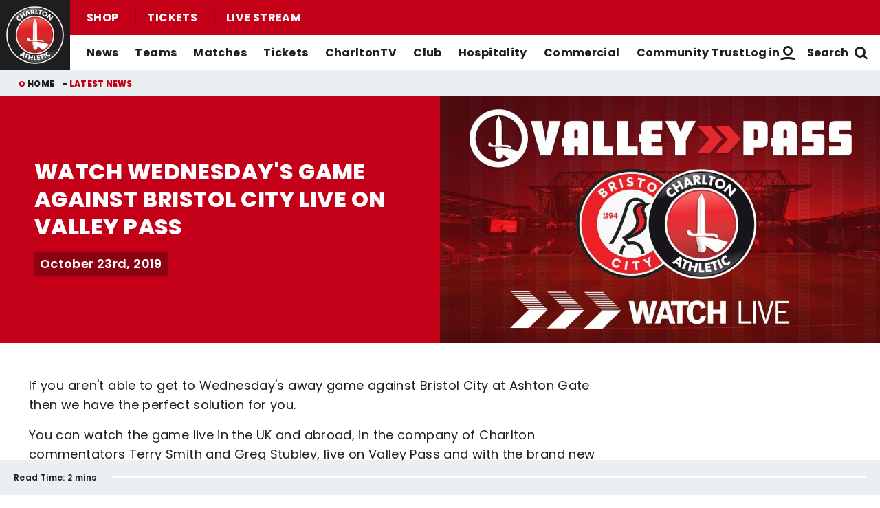

--- FILE ---
content_type: text/html; charset=UTF-8
request_url: https://www.charltonafc.com/news/view/5dad76dcee6a9/watch-wednesdays-game-against-bristol-city-live-on-valley-pass
body_size: 16112
content:
<!DOCTYPE html>
<html lang="en" dir="ltr" prefix="og: https://ogp.me/ns#">
  <head>
    <meta charset="utf-8" />
<script async="async" src="https://pagead2.googlesyndication.com/tag/js/gpt.js"></script>
<script type="text/javascript">window.ClubcastRegistry = window.ClubcastRegistry || [];</script>
<meta name="apple-itunes-app" content="app-id=1627285431" />
<script type="text/javascript">(function(w,d,s,l,i){w[l]=w[l]||[];var f=d.getElementsByTagName(s)[0],e=d.createElement(s);e.async=true;
e.src='https://api.clubcast.co.uk/analytics/cda.js?id='+i;f.parentNode.insertBefore(e,f);w.cde=w.cde||[];})
(window,document,'script','cda','caf');</script>
<meta name="description" content="The game will be available to fans in the UK and abroad and will also be available on the new Valley Pass app" />
<link rel="canonical" href="https://www.charltonafc.com/news/view/5dad76dcee6a9/watch-wednesdays-game-against-bristol-city-live-on-valley-pass" />
<link rel="image_src" href="https://cdn.charltonafc.com/sites/default/files/styles/og_image_style_2_1/public/archive/5f1cc3dc44ad84eb46a1820fa58f796b12755037389f3d21647ae07513c3678c6334b3e782e07853.jpg?h=1c7b55f3&amp;itok=xBUUPTCs" />
<meta property="og:url" content="https://www.charltonafc.com/news/view/5dad76dcee6a9/watch-wednesdays-game-against-bristol-city-live-on-valley-pass" />
<meta property="og:title" content="Watch Wednesday&#039;s game against Bristol City live on Valley Pass | Charlton Athletic Football Club" />
<meta property="og:description" content="The game will be available to fans in the UK and abroad and will also be available on the new Valley Pass app" />
<meta property="og:image" content="https://cdn.charltonafc.com/sites/default/files/styles/og_image_style_2_1/public/archive/5f1cc3dc44ad84eb46a1820fa58f796b12755037389f3d21647ae07513c3678c6334b3e782e07853.jpg?h=1c7b55f3&amp;itok=xBUUPTCs" />
<meta name="twitter:card" content="summary_large_image" />
<meta name="twitter:title" content="Watch Wednesday&#039;s game against Bristol City live on Valley Pass | Charlton Athletic Football Club" />
<meta name="twitter:description" content="The game will be available to fans in the UK and abroad and will also be available on the new Valley Pass app" />
<meta name="twitter:image" content="https://cdn.charltonafc.com/sites/default/files/styles/og_image_style_2_1/public/archive/5f1cc3dc44ad84eb46a1820fa58f796b12755037389f3d21647ae07513c3678c6334b3e782e07853.jpg?h=1c7b55f3&amp;itok=xBUUPTCs" />
<meta name="google-site-verification" content="E3etmoNRElnL3CdS1MbpbwhgxzBOVWiTKTwkVZ0xPNQ" />
<meta name="msapplication-TileColor" content="#9c0214" />
<meta name="theme-color" content="#eaf0f2" />
<meta name="Generator" content="Drupal 10 (https://www.drupal.org)" />
<meta name="MobileOptimized" content="width" />
<meta name="HandheldFriendly" content="true" />
<meta name="viewport" content="width=device-width, initial-scale=1.0" />
<style type="text/css">#m-ad-slot-210655 { width: 300px; height: 250px; }</style>
<style type="text/css">#m-ad-slot-210654 { width: 300px; height: 250px; }</style>
<style type="text/css">#m-ad-slot-210653 { width: 300px; height: 250px; }</style>
<style type="text/css">#m-ad-slot-210652 { width: 300px; height: 250px; }</style>
<link rel="manifest" href="/site.webmanifest" />
<link rel="apple-touch-icon" sizes="180x180" href="https://cdn.charltonafc.com/sites/default/files/favicons/apple-touch-icon.png?t9cxq9" />
<link rel="icon" type="image/png" sizes="32x32" href="https://cdn.charltonafc.com/sites/default/files/favicons/favicon-32x32.png?t9cxq9" />
<link rel="icon" type="image/png" sizes="16x16" href="https://cdn.charltonafc.com/sites/default/files/favicons/favicon-16x16.png?t9cxq9" />
<link rel="manifest" href="https://cdn.charltonafc.com/sites/default/files/favicons/site.webmanifest?t9cxq9" />
<link rel="mask-icon" href="https://cdn.charltonafc.com/sites/default/files/favicons/safari-pinned-tab.svg?t9cxq9" color="#c30017" />
<script>(function(w,d,s,l,i){w[l]=w[l]||[];w[l].push({'gtm.start':new Date().getTime(),event:'gtm.js'});var f=d.getElementsByTagName(s)[0];var j=d.createElement(s);var dl=l!='dataLayer'?'&l='+l:'';j.src='https://www.googletagmanager.com/gtm.js?id='+i+dl+'';j.async=true;f.parentNode.insertBefore(j,f);})(window,document,'script','dataLayer','GTM-TLDWNKN');</script>

    <title>Watch Wednesday&#039;s game against Bristol City live on Valley Pass | Charlton Athletic Football Club</title>
    <link rel="stylesheet" media="all" href="/sites/default/files/css/css__HHsYQM16zpkrjCXUNoR07-ujjHn3gnFhyG2fLfE_4k.css?delta=0&amp;language=en&amp;theme=charlton&amp;include=[base64]" />
<link rel="stylesheet" media="all" href="/sites/default/files/css/css_tOGhTMq4rrDu0cHlSoBqijglCxSh4eTDrzLg90oy-Ag.css?delta=1&amp;language=en&amp;theme=charlton&amp;include=[base64]" />
<link rel="stylesheet" media="all" href="/themes/custom/charlton/css/style.e0286e3ff1e56a8a204d.css?t9dc42" />
<link rel="stylesheet" media="all" href="/themes/custom/charlton/css/global.1e8f1ed061b838ff4007.css?t9dc42" />
<link rel="stylesheet" media="all" href="/themes/custom/charlton/css/mega_navigation.5fe61877e9f930699f19.css?t9dc42" />
<link rel="stylesheet" media="all" href="/themes/custom/charlton/css/hero.89aea52fa9ebb4d819f4.css?t9dc42" />
<link rel="stylesheet" media="all" href="/themes/custom/clubcast/css/node_article.d94a28abf337620acfb2.css?t9dc42" />
<link rel="stylesheet" media="all" href="/themes/custom/charlton/css/node_article.ca96d828656e81ff60eb.css?t9dc42" />
<link rel="stylesheet" media="all" href="/themes/custom/clubcast/css/node_article_full.31d6cfe0d16ae931b73c.css?t9dc42" />
<link rel="stylesheet" media="all" href="/themes/custom/clubcast/css/node_navigation.df2b4449847405c9c309.css?t9dc42" />
<link rel="stylesheet" media="all" href="/themes/custom/charlton/css/node_navigation.140ed0ec6e3ca0bceead.css?t9dc42" />
<link rel="stylesheet" media="all" href="/themes/custom/charlton/css/textarea.4e108b7efc5c7fcb3382.css?t9dc42" />
<link rel="stylesheet" media="all" href="/themes/custom/charlton/css/cookie_consent.6a2d5eab4758ac97368a.css?t9dc42" />
<link rel="stylesheet" media="all" href="/themes/custom/charlton/css/inline_nav.1ee2c849e7ac0f8baa80.css?t9dc42" />
<link rel="stylesheet" media="all" href="/sites/default/files/css/css_Nm8aJJXxiQgg1w6vr08FzIBWP43u4NjY-i6L72qt91c.css?delta=14&amp;language=en&amp;theme=charlton&amp;include=[base64]" />

    
  </head>
  <body class="path-node page-node-type-article">
        <a href="#main-content" class="visually-hidden focusable skip-link">
      Skip to main content
    </a>
    <noscript><iframe src="https://www.googletagmanager.com/ns.html?id=GTM-TLDWNKN" height="0" width="0" style="display:none;visibility:hidden"></iframe></noscript>
      <div class="dialog-off-canvas-main-canvas" data-off-canvas-main-canvas>
    <div class="layout-container">
            <header role="banner" class="m-header m-header--article">
      <div class="m-header__inner">
                  <div class="m-header__logo">
            <a href="https://www.charltonafc.com/" class="m-header__logo-link">
              <span class="show-for-sr">Back to homepage</span>
                <img src="/themes/custom/charlton/files/charlton@3x.png" srcset="/themes/custom/charlton/files/charlton@3x.png 300w, /themes/custom/charlton/files/charlton@2x.png 200w, /themes/custom/charlton/files/charlton@1x.png 100w" sizes="100%" width="100" height="100" alt="Charlton Athletic Football Club" />
            </a>
          </div>
                          <div class="m-header__top-hat">
              <nav class="m-auxiliary-nav">
    <ul class="m-auxiliary-nav__menu">
      <li><a href="https://clubshop.cafc.co.uk/">Shop</a></li>
      <li><a href="https://booking.cafc.co.uk/">Tickets</a></li>
      <li><a href="/video/live">Live Stream</a></li>
    </ul>
  </nav>
                                                </div>
                          <div class="m-header__main">
                          <button class="m-hamburger js--toggle-menu" type="button" aria-label="Toggle site navigation">
                  <span class="m-hamburger__box" aria-hidden="true">
                    <span class="m-hamburger__inner"></span>
                  </span>
                <strong class="m-hamburger__label m-hamburger__label--open">Menu</strong>
                <strong class="m-hamburger__label m-hamburger__label--close">Close</strong>
              </button>
                                      <div class="m-header__nav">
                                  <nav role="navigation" aria-labelledby="block-charlton-mega-navigation-menu" id="block-charlton-mega-navigation" class="block block-menu navigation menu--mega-navigation m-main-nav">
            
  <h2 class="visually-hidden" id="block-charlton-mega-navigation-menu">Mega Navigation</h2>
  

        

                        <ul class="m-main-nav__menu">
                                                        <li class="menu-item menu-item--expanded">
                <a href="" title="News">
                  News
                  <span class="menu-item-icon"></span>
                </a>
                                                          <ul class="submenu">
                                                        <li class="menu-item menu-item--expanded">
                <a href="/news" title="Latest News">
                  Latest News
                  <span class="menu-item-icon"></span>
                </a>
                                                          <ul class="submenu">
                                                        <li class="menu-item">
                <a href="/news?category=2&amp;field_tags_target_id=All" title="Men&#039;s First-Team News">
                  Men's First-Team News
                  <span class="menu-item-icon"></span>
                </a>
                              </li>
                                                            <li class="menu-item">
                <a href="/news?category=5&amp;field_tags_target_id=All" title="Women&#039;s First-Team News">
                  Women's First-Team News
                  <span class="menu-item-icon"></span>
                </a>
                              </li>
                                                            <li class="menu-item">
                <a href="/news?category=All&amp;field_tags_target_id=65" title="Academy News">
                  Academy News
                  <span class="menu-item-icon"></span>
                </a>
                              </li>
                                                            <li class="menu-item">
                <a href="/news?category=928&amp;field_tags_target_id=All" title="Women&#039;s Academy News">
                  Women's Academy News
                  <span class="menu-item-icon"></span>
                </a>
                              </li>
                                
        </ul>
    
                              </li>
                                                            <li class="menu-item menu-item--expanded">
                <a href="/news?category=8&amp;field_tags_target_id=All" title="Featured News">
                  Featured News
                  <span class="menu-item-icon"></span>
                </a>
                                                          <ul class="submenu">
                                                        <li class="menu-item">
                <a href="/news?category=All&amp;field_tags_target_id=28" title="Match Previews">
                  Match Previews
                  <span class="menu-item-icon"></span>
                </a>
                              </li>
                                                            <li class="menu-item">
                <a href="/news?category=All&amp;field_tags_target_id=930" title="Match Reports">
                  Match Reports
                  <span class="menu-item-icon"></span>
                </a>
                              </li>
                                                            <li class="menu-item">
                <a href="/news?category=All&amp;field_tags_target_id=927" title="Galleries">
                  Galleries
                  <span class="menu-item-icon"></span>
                </a>
                              </li>
                                                            <li class="menu-item">
                <a href="/news?category=8&amp;field_tags_target_id=All" title="Club">
                  Club
                  <span class="menu-item-icon"></span>
                </a>
                              </li>
                                
        </ul>
    
                              </li>
                                
        </ul>
    
                              </li>
                                                            <li class="menu-item menu-item--expanded">
                <a href="https://www.charltonafc.com/teams" title="Teams">
                  Teams
                  <span class="menu-item-icon"></span>
                </a>
                                                          <ul class="submenu">
                                                        <li class="menu-item menu-item--expanded">
                <a href="/squad/8" title="Men&#039;s Teams">
                  Men's Teams
                  <span class="menu-item-icon"></span>
                </a>
                                                          <ul class="submenu">
                                                        <li class="menu-item">
                <a href="/squad/8" title="First-Team">
                  First-Team
                  <span class="menu-item-icon"></span>
                </a>
                              </li>
                                                            <li class="menu-item">
                <a href="/squad/1043" title="U21s">
                  U21s
                  <span class="menu-item-icon"></span>
                </a>
                              </li>
                                                            <li class="menu-item">
                <a href="/squad/818" title="U18s">
                  U18s
                  <span class="menu-item-icon"></span>
                </a>
                              </li>
                                
        </ul>
    
                              </li>
                                                            <li class="menu-item menu-item--expanded">
                <a href="/squad/763" title="Women&#039;s Teams">
                  Women's Teams
                  <span class="menu-item-icon"></span>
                </a>
                                                          <ul class="submenu">
                                                        <li class="menu-item">
                <a href="/squad/763" title="First-Team">
                  First-Team
                  <span class="menu-item-icon"></span>
                </a>
                              </li>
                                                            <li class="menu-item">
                <a href="/squad/1161" title="U21s">
                  U21s
                  <span class="menu-item-icon"></span>
                </a>
                              </li>
                                                            <li class="menu-item">
                <a href="https://www.charltonafc.com/teams/womens-academy" title="Academy">
                  Academy
                  <span class="menu-item-icon"></span>
                </a>
                              </li>
                                
        </ul>
    
                              </li>
                                                            <li class="menu-item menu-item--expanded">
                <a href="/staff/Men%27s%20First%20Team%20Coaching%20Staff" title="Coaching Staff">
                  Coaching Staff
                  <span class="menu-item-icon"></span>
                </a>
                                                          <ul class="submenu">
                                                        <li class="menu-item">
                <a href="/staff/Men%27s%20First%20Team%20Coaching%20Staff" title="Men&#039;s First-Team">
                  Men's First-Team
                  <span class="menu-item-icon"></span>
                </a>
                              </li>
                                                            <li class="menu-item">
                <a href="/staff/Women%E2%80%99s%20First%20Team%20Coaching%20Staff" title="Women&#039;s First-Team">
                  Women's First-Team
                  <span class="menu-item-icon"></span>
                </a>
                              </li>
                                                            <li class="menu-item">
                <a href="/staff/Academy%20Coaching%20Staff" title="Men&#039;s Academy">
                  Men's Academy
                  <span class="menu-item-icon"></span>
                </a>
                              </li>
                                
        </ul>
    
                              </li>
                                
        </ul>
    
                              </li>
                                                            <li class="menu-item menu-item--expanded">
                <a href="/fixture/list/8" title="Matches">
                  Matches
                  <span class="menu-item-icon"></span>
                </a>
                                                          <ul class="submenu">
                                                        <li class="menu-item menu-item--expanded">
                <a href="/fixture/list/8" title="Fixtures &amp; Results">
                  Fixtures & Results
                  <span class="menu-item-icon"></span>
                </a>
                                                          <ul class="submenu">
                                                        <li class="menu-item">
                <a href="/fixture/list/8" title="Men&#039;s First-Team">
                  Men's First-Team
                  <span class="menu-item-icon"></span>
                </a>
                              </li>
                                                            <li class="menu-item">
                <a href="/fixture/list/763" title="Women&#039;s First-Team">
                  Women's First-Team
                  <span class="menu-item-icon"></span>
                </a>
                              </li>
                                                            <li class="menu-item">
                <a href="https://www.charltonafc.com/fixture/list/1043" title="Men&#039;s U21s">
                  Men's U21s
                  <span class="menu-item-icon"></span>
                </a>
                              </li>
                                                            <li class="menu-item">
                <a href="/fixture/list/818" title="Men&#039;s U18s">
                  Men's U18s
                  <span class="menu-item-icon"></span>
                </a>
                              </li>
                                
        </ul>
    
                              </li>
                                                            <li class="menu-item menu-item--expanded">
                <a href="/table/8" title="League Tables">
                  League Tables
                  <span class="menu-item-icon"></span>
                </a>
                                                          <ul class="submenu">
                                                        <li class="menu-item">
                <a href="/table/8" title="Men&#039;s First-Team">
                  Men's First-Team
                  <span class="menu-item-icon"></span>
                </a>
                              </li>
                                                            <li class="menu-item">
                <a href="/table/763" title="Women&#039;s First-Team">
                  Women's First-Team
                  <span class="menu-item-icon"></span>
                </a>
                              </li>
                                                            <li class="menu-item">
                <a href="https://www.charltonafc.com/table/1043" title="Men&#039;s U21s">
                  Men's U21s
                  <span class="menu-item-icon"></span>
                </a>
                              </li>
                                                            <li class="menu-item">
                <a href="/table/818" title="Men&#039;s U18s">
                  Men's U18s
                  <span class="menu-item-icon"></span>
                </a>
                              </li>
                                
        </ul>
    
                              </li>
                                
        </ul>
    
                              </li>
                                                            <li class="menu-item menu-item--expanded">
                <a href="https://booking.cafc.co.uk/?utm_source=WebLink&amp;utm_medium=SecondaryHeaderTickets&amp;utm_campaign=CAFC%20Website%20Links%20From%20Cafc%20to%20Booking&amp;utm_id=CafcWebsiteLinks&amp;utm_content=CAFC%20Website%20Links" title="Tickets">
                  Tickets
                  <span class="menu-item-icon"></span>
                </a>
                                                          <ul class="submenu">
                                                        <li class="menu-item menu-item--expanded">
                <a href="https://booking.cafc.co.uk/?utm_source=WebLink&amp;utm_medium=BuyMatchTickets%28DropDown%29&amp;utm_campaign=CAFC%20Website%20Links%20From%20Cafc%20to%20Booking&amp;utm_id=CafcWebsiteLinks&amp;utm_content=CAFC%20Website%20Links" title="Buy Match Tickets">
                  Buy Match Tickets
                  <span class="menu-item-icon"></span>
                </a>
                                                          <ul class="submenu">
                                                        <li class="menu-item">
                <a href="/news?category=All&amp;field_tags_target_id=31" title="Ticket News">
                  Ticket News
                  <span class="menu-item-icon"></span>
                </a>
                              </li>
                                                            <li class="menu-item">
                <a href="/tickets/on-sale-now" title="On Sale Now">
                  On Sale Now
                  <span class="menu-item-icon"></span>
                </a>
                              </li>
                                                            <li class="menu-item">
                <a href="https://www.charltonafc.com/matchday-experiences" title="Matchday Experiences">
                  Matchday Experiences
                  <span class="menu-item-icon"></span>
                </a>
                              </li>
                                                            <li class="menu-item">
                <a href="/tickets/buy-match-tickets/buy-matchday-programme" title="Buy Matchday Programme">
                  Buy Matchday Programme
                  <span class="menu-item-icon"></span>
                </a>
                              </li>
                                                            <li class="menu-item">
                <a href="/disabled-supporters" title="Disabled Supporters">
                  Disabled Supporters
                  <span class="menu-item-icon"></span>
                </a>
                              </li>
                                                            <li class="menu-item">
                <a href="/tickets/group-bookings" title="Group Bookings">
                  Group Bookings
                  <span class="menu-item-icon"></span>
                </a>
                              </li>
                                                            <li class="menu-item">
                <a href="/loyalty-points-explained" title="Loyalty Points Explained">
                  Loyalty Points Explained
                  <span class="menu-item-icon"></span>
                </a>
                              </li>
                                                            <li class="menu-item">
                <a href="https://www.charltonafc.com/charltontv/purchase-your-pass" title="Purchase Your CharltonTV Pass">
                  Purchase Your CharltonTV Pass
                  <span class="menu-item-icon"></span>
                </a>
                              </li>
                                                            <li class="menu-item">
                <a href="/ticket-office-opening-hours" title="Ticket Office Opening Hours">
                  Ticket Office Opening Hours
                  <span class="menu-item-icon"></span>
                </a>
                              </li>
                                                            <li class="menu-item">
                <a href="/valley-express" title="Coach Travel - Valley Express">
                  Coach Travel - Valley Express
                  <span class="menu-item-icon"></span>
                </a>
                              </li>
                                                            <li class="menu-item">
                <a href="/academy-tickets" title="Academy Tickets">
                  Academy Tickets
                  <span class="menu-item-icon"></span>
                </a>
                              </li>
                                                            <li class="menu-item">
                <a href="https://cdn.charltonafc.com/sites/default/files/2025-01/Charlton%20Athletic%20Code%20of%20Conduct%20for%20supporters.pdf" title="Code of Conduct">
                  Code of Conduct
                  <span class="menu-item-icon"></span>
                </a>
                              </li>
                                
        </ul>
    
                              </li>
                                                            <li class="menu-item menu-item--expanded">
                <a href="https://booking.cafc.co.uk/subscriptions" title="Buy Season Tickets">
                  Buy Season Tickets
                  <span class="menu-item-icon"></span>
                </a>
                                                          <ul class="submenu">
                                                        <li class="menu-item">
                <a href="https://cdn.charltonafc.com/sites/default/files/2025-04/A5%20-%202025-26%20Season%20Ticket%20E-Brochure%20-%20V4.pdf" title="Men&#039;s Season Ticket Brochure">
                  Men's Season Ticket Brochure
                  <span class="menu-item-icon"></span>
                </a>
                              </li>
                                                            <li class="menu-item">
                <a href="/season-ticket-terms-conditions" title="Season Ticket Terms &amp; Conditions">
                  Season Ticket Terms & Conditions
                  <span class="menu-item-icon"></span>
                </a>
                              </li>
                                
        </ul>
    
                              </li>
                                                            <li class="menu-item menu-item--expanded">
                <a href="https://booking.cafc.co.uk/en-GB/categories/Away%20Games" title="Buy Away Tickets">
                  Buy Away Tickets
                  <span class="menu-item-icon"></span>
                </a>
                                                          <ul class="submenu">
                                                        <li class="menu-item">
                <a href="/sale-now" title="On Sale Now">
                  On Sale Now
                  <span class="menu-item-icon"></span>
                </a>
                              </li>
                                                            <li class="menu-item">
                <a href="/valley-away" title="Valley Away">
                  Valley Away
                  <span class="menu-item-icon"></span>
                </a>
                              </li>
                                
        </ul>
    
                              </li>
                                
        </ul>
    
                              </li>
                                                            <li class="menu-item menu-item--expanded">
                <a href="/charltontv" title="CharltonTV">
                  CharltonTV
                  <span class="menu-item-icon"></span>
                </a>
                                                          <ul class="submenu">
                                                        <li class="menu-item menu-item--expanded">
                <a href="/video/live" title="Live">
                  Live
                  <span class="menu-item-icon"></span>
                </a>
                                                          <ul class="submenu">
                                                        <li class="menu-item">
                <a href="https://www.charltonafc.com/get-in-touch" title="Email For Support">
                  Email For Support
                  <span class="menu-item-icon"></span>
                </a>
                              </li>
                                                            <li class="menu-item">
                <a href="/video/live" title="Watch Live">
                  Watch Live
                  <span class="menu-item-icon"></span>
                </a>
                              </li>
                                                            <li class="menu-item">
                <a href="/charltontv/what-you-can-watch" title="What You Can Watch">
                  What You Can Watch
                  <span class="menu-item-icon"></span>
                </a>
                              </li>
                                                            <li class="menu-item">
                <a href="/video/live" title="Listen Live">
                  Listen Live
                  <span class="menu-item-icon"></span>
                </a>
                              </li>
                                                            <li class="menu-item">
                <a href="/video-packages" title="Purchase Your Pass">
                  Purchase Your Pass
                  <span class="menu-item-icon"></span>
                </a>
                              </li>
                                
        </ul>
    
                              </li>
                                                            <li class="menu-item menu-item--expanded">
                <a href="/video/section?feed=ffb9f603-c358-4ce8-b0d3-5f67c0fec53a&amp;section=d1629432-df7c-497a-a58c-a573b1225ca1" title="On Demand">
                  On Demand
                  <span class="menu-item-icon"></span>
                </a>
                                                          <ul class="submenu">
                                                        <li class="menu-item">
                <a href="/video/section?feed=cc79074f-9393-4553-8443-3e74d7820786&amp;section=4a016bb5-2ac5-4d7f-8503-668a2422fd8d" title="Highlights">
                  Highlights
                  <span class="menu-item-icon"></span>
                </a>
                              </li>
                                                            <li class="menu-item">
                <a href="/video/section?feed=82ddd5d2-4c9d-40ec-acf2-14c558280f23&amp;section=75c779b1-c569-4322-87fd-931586c694bf" title="Full Match Replays">
                  Full Match Replays
                  <span class="menu-item-icon"></span>
                </a>
                              </li>
                                                            <li class="menu-item">
                <a href="/video/section?feed=0ef1ede2-ce71-4103-b148-263b8fcd88a1&amp;section=0d824f7a-8e4c-42a3-8907-9281f9130e5e" title="Interviews">
                  Interviews
                  <span class="menu-item-icon"></span>
                </a>
                              </li>
                                                            <li class="menu-item">
                <a href="/video/section?feed=7ab8d440-a46a-436b-ac2e-4b6aa9abaa78&amp;section=6bc2f5d7-f63a-4734-bbb5-b4a24a15365f" title="Behind The Scenes">
                  Behind The Scenes
                  <span class="menu-item-icon"></span>
                </a>
                              </li>
                                                            <li class="menu-item">
                <a href="/video/search" title="Archive">
                  Archive
                  <span class="menu-item-icon"></span>
                </a>
                              </li>
                                                            <li class="menu-item">
                <a href="/video/section?feed=2f477b1f-7290-4a18-b789-2b9b8d884883&amp;section=ea91636a-07f3-492c-8369-c85eda6ecfbf" title="Features">
                  Features
                  <span class="menu-item-icon"></span>
                </a>
                              </li>
                                
        </ul>
    
                              </li>
                                                            <li class="menu-item menu-item--expanded">
                <a href="/video-packages" title="Subscribe/Sign Up">
                  Subscribe/Sign Up
                  <span class="menu-item-icon"></span>
                </a>
                                                          <ul class="submenu">
                                                        <li class="menu-item">
                <a href="https://charlton.clubcast.co.uk/user/login" title="Login">
                  Login
                  <span class="menu-item-icon"></span>
                </a>
                              </li>
                                                            <li class="menu-item">
                <a href="https://charltonafc.com/user/register" title="Create A New Account">
                  Create A New Account
                  <span class="menu-item-icon"></span>
                </a>
                              </li>
                                                            <li class="menu-item">
                <a href="/charltontv/faqs" title="FAQs">
                  FAQs
                  <span class="menu-item-icon"></span>
                </a>
                              </li>
                                                            <li class="menu-item">
                <a href="https://www.charltonafc.com/get-in-touch" title="Get Help ">
                  Get Help 
                  <span class="menu-item-icon"></span>
                </a>
                              </li>
                                                            <li class="menu-item">
                <a href="https://charltonafcpayments.streamamg.com/account?lang=en" title="Manage Subscriptions">
                  Manage Subscriptions
                  <span class="menu-item-icon"></span>
                </a>
                              </li>
                                
        </ul>
    
                              </li>
                                
        </ul>
    
                              </li>
                                                            <li class="menu-item menu-item--expanded">
                <a href="/club" title="Club">
                  Club
                  <span class="menu-item-icon"></span>
                </a>
                                                          <ul class="submenu">
                                                        <li class="menu-item">
                <a href="/academy" title="Academy">
                  Academy
                  <span class="menu-item-icon"></span>
                </a>
                              </li>
                                                            <li class="menu-item">
                <a href="/equality-diversity-and-inclusion" title="Equality, Diversity &amp; Inclusion">
                  Equality, Diversity & Inclusion
                  <span class="menu-item-icon"></span>
                </a>
                              </li>
                                                            <li class="menu-item">
                <a href="/ex-players-association" title="Ex-Players&#039; Association">
                  Ex-Players' Association
                  <span class="menu-item-icon"></span>
                </a>
                              </li>
                                                            <li class="menu-item">
                <a href="/club/fans" title="Fans">
                  Fans
                  <span class="menu-item-icon"></span>
                </a>
                              </li>
                                                            <li class="menu-item">
                <a href="/history" title="History">
                  History
                  <span class="menu-item-icon"></span>
                </a>
                              </li>
                                                            <li class="menu-item">
                <a href="/policies" title="Policies">
                  Policies
                  <span class="menu-item-icon"></span>
                </a>
                              </li>
                                                            <li class="menu-item">
                <a href="https://www.charltonafc.com/policies/safeguarding" title="Safeguarding">
                  Safeguarding
                  <span class="menu-item-icon"></span>
                </a>
                              </li>
                                                            <li class="menu-item">
                <a href="/staff" title="Staff">
                  Staff
                  <span class="menu-item-icon"></span>
                </a>
                              </li>
                                                            <li class="menu-item">
                <a href="https://www.charltonafc.com/sustainability" title="Sustainability">
                  Sustainability
                  <span class="menu-item-icon"></span>
                </a>
                              </li>
                                                            <li class="menu-item">
                <a href="/club/the-valley" title="The Valley">
                  The Valley
                  <span class="menu-item-icon"></span>
                </a>
                              </li>
                                                            <li class="menu-item">
                <a href="/sparrows-lane-training-ground" title="Training Ground">
                  Training Ground
                  <span class="menu-item-icon"></span>
                </a>
                              </li>
                                                            <li class="menu-item">
                <a href="/vacancies" title="Vacancies">
                  Vacancies
                  <span class="menu-item-icon"></span>
                </a>
                              </li>
                                
        </ul>
    
                              </li>
                                                            <li class="menu-item menu-item--expanded">
                <a href="https://booking.cafc.co.uk/hospitality" title="Hospitality">
                  Hospitality
                  <span class="menu-item-icon"></span>
                </a>
                                                          <ul class="submenu">
                                                        <li class="menu-item">
                <a href="/hospitality/seasonal-hospitality" title="Seasonal and Matchday Hospitality">
                  Seasonal and Matchday Hospitality
                  <span class="menu-item-icon"></span>
                </a>
                              </li>
                                                            <li class="menu-item">
                <a href="https://www.charltonafc.com/cyberlabs-gaming-box" title="Cyberlabs Gaming Box">
                  Cyberlabs Gaming Box
                  <span class="menu-item-icon"></span>
                </a>
                              </li>
                                                            <li class="menu-item">
                <a href="https://cdn.charltonafc.com/sites/default/files/2025-10/Hospitality%20Packages%20Brochure.pdf" title="Hospitality Brochure">
                  Hospitality Brochure
                  <span class="menu-item-icon"></span>
                </a>
                              </li>
                                                            <li class="menu-item menu-item--expanded">
                <a href="http://charltonevents.com" title="Non-Matchday Events">
                  Non-Matchday Events
                  <span class="menu-item-icon"></span>
                </a>
                                                          <ul class="submenu">
                                                        <li class="menu-item">
                <a href="http://charltonevents.com" title="Celebrations at Charlton Events">
                  Celebrations at Charlton Events
                  <span class="menu-item-icon"></span>
                </a>
                              </li>
                                                            <li class="menu-item">
                <a href="https://www.charltonevents.com/christmas-parties" title="Christmas Parties">
                  Christmas Parties
                  <span class="menu-item-icon"></span>
                </a>
                              </li>
                                                            <li class="menu-item">
                <a href="https://r1.dotmailer-surveys.com/cf0e3e62b690302c4w9v820b18bf2216349a-47a1899b514d8e744szkb0c282f3e32bf168" title="Enquiries">
                  Enquiries
                  <span class="menu-item-icon"></span>
                </a>
                              </li>
                                                            <li class="menu-item">
                <a href="http://charltonevents.com" title="Lounges For Hire">
                  Lounges For Hire
                  <span class="menu-item-icon"></span>
                </a>
                              </li>
                                
        </ul>
    
                              </li>
                                
        </ul>
    
                              </li>
                                                            <li class="menu-item menu-item--expanded">
                <a href="https://www.charltonafc.com/commercial/club-partners" title="Commercial">
                  Commercial
                  <span class="menu-item-icon"></span>
                </a>
                                                          <ul class="submenu">
                                                        <li class="menu-item">
                <a href="https://www.charltonafc.com/charlton-athletic-business-club" title="The Charlton Athletic Business Club">
                  The Charlton Athletic Business Club
                  <span class="menu-item-icon"></span>
                </a>
                              </li>
                                                            <li class="menu-item">
                <a href="https://www.charltonafc.com/commercial/club-partners" title="Club Partners">
                  Club Partners
                  <span class="menu-item-icon"></span>
                </a>
                              </li>
                                                            <li class="menu-item">
                <a href="https://www.charltonevents.com/" title="Charlton Events">
                  Charlton Events
                  <span class="menu-item-icon"></span>
                </a>
                              </li>
                                                            <li class="menu-item">
                <a href="https://www.charltonafc.com/commercial/match-sponsorship" title="Match Sponsorship">
                  Match Sponsorship
                  <span class="menu-item-icon"></span>
                </a>
                              </li>
                                
        </ul>
    
                              </li>
                                                            <li class="menu-item menu-item--expanded">
                <a href="/cact" title="Community Trust">
                  Community Trust
                  <span class="menu-item-icon"></span>
                </a>
                                                          <ul class="submenu">
                                                        <li class="menu-item">
                <a href="/cact/about-us" title="About Us">
                  About Us
                  <span class="menu-item-icon"></span>
                </a>
                              </li>
                                                            <li class="menu-item">
                <a href="https://cact.gives/" title="Courses &amp; Events">
                  Courses & Events
                  <span class="menu-item-icon"></span>
                </a>
                              </li>
                                                            <li class="menu-item">
                <a href="https://cact.gives/donate" title="Donate">
                  Donate
                  <span class="menu-item-icon"></span>
                </a>
                              </li>
                                                            <li class="menu-item">
                <a href="/cact/get-involved" title="Get Involved/Jobs">
                  Get Involved/Jobs
                  <span class="menu-item-icon"></span>
                </a>
                              </li>
                                                            <li class="menu-item">
                <a href="/cact-news" title="Latest News">
                  Latest News
                  <span class="menu-item-icon"></span>
                </a>
                              </li>
                                                            <li class="menu-item">
                <a href="/cact/what-we-do" title="What We Do">
                  What We Do
                  <span class="menu-item-icon"></span>
                </a>
                              </li>
                                
        </ul>
    
                              </li>
                                
        </ul>
    

  <div class="m-main-nav__mega-bg"></div>

  </nav>

  <div class="views-exposed-form m-form-exposed m-search block block-views block-views-exposed-filter-blockcc-search-page-1" data-drupal-selector="views-exposed-form-cc-search-page-1" id="block-charlton-search">
  
    
      <form action="/search" method="get" id="views-exposed-form-cc-search-page-1" accept-charset="UTF-8">
  <div class="form--inline clearfix">
  <div class="js-form-item form-item js-form-type-textfield form-type-textfield js-form-item-results-for form-item-results-for">
      <label for="edit-results-for">Search</label>
        <input data-drupal-selector="edit-results-for" type="text" id="edit-results-for" name="results_for" value="" size="30" maxlength="128" class="form-text" />

        </div>
<div data-drupal-selector="edit-actions" class="form-actions js-form-wrapper form-wrapper" id="edit-actions"><input data-drupal-selector="edit-submit-cc-search" type="submit" id="edit-submit-cc-search" value="Apply" class="button js-form-submit form-submit" />
</div>

</div>

</form>

  </div>

                
              </div>
                                      <div class="m-header__actions">
                                  <button class="m-header__actions-btn js--toggle-account-menu" aria-label="Toggle account menu">
                                          <span class="m-header__actions-text">Log in</span>
                                        <svg width="24" height="24" class="m-header__actions-icon m-header__actions-icon--open" viewBox="0 0 24 24" xmlns="http://www.w3.org/2000/svg">
                      <title>Login</title>
                      <g fill="none" fill-rule="evenodd">
                        <path d="M12 2a7 7 0 1 1 0 14 7 7 0 0 1 0-14zm0 3a4 4 0 1 0 0 8 4 4 0 0 0 0-8z" fill="#1E1E1E"/>
                        <path d="M21.5 23c0-1.983-.81-2.382-3.5-3-1.456-.334-4.158-.5-6-.5-1.848 0-4.541.164-6 .5-2.684.619-3.5 1.024-3.5 3" stroke="#1E1E1E" stroke-width="3"/>
                      </g>
                    </svg>
                    <svg aria-hidden="true" class="m-header__actions-icon m-header__actions-icon--close" width="24" height="24" viewBox="0 0 24 24" xmlns="http://www.w3.org/2000/svg">
                      <path d="M19.425 4.782a1 1 0 0 1 0 1.415l-5.304 5.302 5.304 5.304a1 1 0 0 1 0 1.415l-.707.707a1 1 0 0 1-1.415 0L12 13.62l-5.302 5.304a1 1 0 0 1-1.415 0l-.707-.707a1 1 0 0 1 0-1.415L9.878 11.5 4.575 6.197a1 1 0 0 1 0-1.415l.707-.707a1 1 0 0 1 1.415 0l5.302 5.303 5.304-5.303a1 1 0 0 1 1.415 0l.707.707z" fill="#1E1E1E" fill-rule="evenodd"/>
                    </svg>
                  </button>
                                                  <nav class="m-header-account">
                                                                <ul class="m-header-account__menu m-header-account__menu--logged-out">
                        <li class="m-header-account__cta-label">
                          <span>Welcome</span>
                        </li>
                        <li class="m-header-account__cta m-header-account__cta--login menu-item">
                          <a class="m-header__actions-link" href="https://www.charltonafc.com/user/login" aria-label="Login">
                            Login
                            <span class="menu-item-icon"></span>
                          </a>
                        </li>
                        <li class="m-header-account__cta m-header-account__cta--register menu-item">
                          <a class="m-header__actions-link" href="https://www.charltonafc.com/user/register" aria-label="Register">
                            Register
                            <span class="menu-item-icon"></span>
                          </a>
                        </li>
                        <li class="m-header-account__cta m-header-account__cta--register menu-item">
                          <a class="m-header__actions-link" href="https://www.charltonafc.com/user/password" aria-label="Forgot password">
                            Forgot Password
                            <span class="menu-item-icon"></span>
                          </a>
                        </li>
                      </ul>
                                      </nav>
                              </div>
                                      <div class="m-header__search">
                <button class="m-header__search-btn js--toggle-search" type="button" aria-label="Toggle search">
                                      <span class="m-header__search-btn-text">Search</span>
                                                                          <svg aria-hidden="true" class="m-header__search-btn-icon js--toggle-search--open" width="24" height="24" viewBox="0 0 24 24" xmlns="http://www.w3.org/2000/svg">
                      <title>Search Icon</title>
                      <g fill="#1E1E1E" fill-rule="evenodd">
                        <path d="M11 3a8 8 0 1 1 0 16 8 8 0 0 1 0-16zm0 3a5 5 0 1 0 0 10 5 5 0 0 0 0-10z"/>
                        <path d="m14.61 16.232 2.122-2.121 4.596 4.596a1.5 1.5 0 0 1-2.12 2.121l-4.597-4.596z"/>
                      </g>
                    </svg>
                                                        <svg aria-hidden="true" class="m-header__search-btn-icon js--toggle-search--close" width="24" height="24" viewBox="0 0 24 24" xmlns="http://www.w3.org/2000/svg">
                      <path d="M19.425 4.782a1 1 0 0 1 0 1.415l-5.304 5.302 5.304 5.304a1 1 0 0 1 0 1.415l-.707.707a1 1 0 0 1-1.415 0L12 13.62l-5.302 5.304a1 1 0 0 1-1.415 0l-.707-.707a1 1 0 0 1 0-1.415L9.878 11.5 4.575 6.197a1 1 0 0 1 0-1.415l.707-.707a1 1 0 0 1 1.415 0l5.302 5.303 5.304-5.303a1 1 0 0 1 1.415 0l.707.707z" fill="#1E1E1E" fill-rule="evenodd"/>
                    </svg>
                                  </button>
              </div>
                      </div>
              </div>
    </header>
  
  
    <div class="region region-breadcrumb">
    <div id="block-charlton-breadcrumbs" class="block block-system block-system-breadcrumb-block">
  
    
        <nav role="navigation" aria-labelledby="system-breadcrumb" class="m-breadcrumb">
    <h2 id="system-breadcrumb" class="visually-hidden">Breadcrumb</h2>
    <ol class="m-breadcrumb__list">
          <li class="m-breadcrumb__item">
                  <a class="m-breadcrumb__link" href="/">Home</a>
              </li>
          <li class="m-breadcrumb__item">
                  <a class="m-breadcrumb__link" href="/news">Latest News</a>
              </li>
        </ol>
  </nav>

  </div>

  </div>


    <div class="region region-highlighted">
    <div data-drupal-messages-fallback class="hidden"></div>

  </div>

  

  <main role="main">
    <a id="main-content" tabindex="-1"></a>    <div class="layout-content">

                <div class="region region-content">
    <div id="block-charlton-content" class="block block-system block-system-main-block">
  
    
      

<article class="m-article node node--type-article node--promoted node--view-mode-full">
      <div class="m-article__hero">
              <div class="m-article__hero-content">
                                <h1 class="m-article__heading">Watch Wednesday&#039;s game against Bristol City live on Valley Pass</h1>
                                          <div class="m-article__date">
              <div class="m-article__date-inner">
                <span class="js--reltime" data-timestamp="1571855406">October 23rd, 2019</span>
              </div>
            </div>
                  </div>
                              <div class="m-article__hero-image">
              <div class="m-hero paragraph paragraph--type--hero-banner-fields paragraph--view-mode--default">
                  <div class="m-hero__media">
          
  <div class="field field--name-field-hero-image field--type-entity-reference field--label-hidden field__items">
        <div class="field__item">    <img loading="lazy" style="object-fit: cover; object-position: 8% 8%; font-family: &#039;object-fit:cover;object-position:8% 8%&#039;" srcset="https://cdn.charltonafc.com/sites/default/files/styles/cc_320x180/public/archive/5f1cc3dc44ad84eb46a1820fa58f796b12755037389f3d21647ae07513c3678c6334b3e782e07853.jpg?h=1c7b55f3&amp;itok=JzNkuOH2 320w, https://cdn.charltonafc.com/sites/default/files/styles/cc_640x360/public/archive/5f1cc3dc44ad84eb46a1820fa58f796b12755037389f3d21647ae07513c3678c6334b3e782e07853.jpg?h=1c7b55f3&amp;itok=tUVXQLVq 640w, https://cdn.charltonafc.com/sites/default/files/styles/cc_960x540/public/archive/5f1cc3dc44ad84eb46a1820fa58f796b12755037389f3d21647ae07513c3678c6334b3e782e07853.jpg?h=1c7b55f3&amp;itok=CuR1hgQa 960w, https://cdn.charltonafc.com/sites/default/files/styles/cc_1280x720/public/archive/5f1cc3dc44ad84eb46a1820fa58f796b12755037389f3d21647ae07513c3678c6334b3e782e07853.jpg?h=1c7b55f3&amp;itok=5O7Pxnqn 1280w, https://cdn.charltonafc.com/sites/default/files/styles/cc_1600x900/public/archive/5f1cc3dc44ad84eb46a1820fa58f796b12755037389f3d21647ae07513c3678c6334b3e782e07853.jpg?h=1c7b55f3&amp;itok=fAps-Joo 1600w, https://cdn.charltonafc.com/sites/default/files/styles/cc_2000x1125/public/archive/5f1cc3dc44ad84eb46a1820fa58f796b12755037389f3d21647ae07513c3678c6334b3e782e07853.jpg?h=1c7b55f3&amp;itok=5Dl3ejyj 2000w" sizes="(min-width: 768px) 50vw, 100vw" width="960" height="540" src="https://cdn.charltonafc.com/sites/default/files/styles/cc_960x540/public/archive/5f1cc3dc44ad84eb46a1820fa58f796b12755037389f3d21647ae07513c3678c6334b3e782e07853.jpg?h=1c7b55f3&amp;itok=CuR1hgQa" alt="" title="Valley Pass stream image.jpg" />


</div>
  </div>
                  </div>
            </div>

          </div>
                  </div>
        <div class="m-article__container">
              <div class="m-article__sidebar">
          <div class="m-article__sidebar-inner"><div id="block-charlton-sidebarads" class="block block-block-content block-block-contentfccbbd7c-ad06-486a-a257-ac877d3a9ee5">
  
    
      <div class="m-ad-slot-group field field--name-field-cc-ad-slots field--type-entity-reference-revisions">
        <div class="m-ad-slot paragraph paragraph--type--cc-ad-slot paragraph--view-mode--default" id="m-ad-slot-210657" data-adunit="SIDEBAR" data-adbreakpoints="[[[1024,0],[[160,600]]]]" data-adcollapse="1" data-adcollapsebf="1" data-adsizes="[[300,250]]">
          
      </div>

  </div>

  </div>
</div>
        </div>
                    <div class="m-article__content">
                      <div class="m-textarea paragraph paragraph--type--textarea paragraph--view-mode--default">
          
  <div class="clearfix text-formatted field field--name-field-main-text field--type-text-long field--label-hidden field__items">
        <div class="field__item"><p></p><p>If you aren't able to get to Wednesday's away game against Bristol City at Ashton Gate then we have the perfect solution for you.</p><p>You can watch the game live in the UK and abroad, in the company of Charlton commentators Terry Smith and Greg Stubley, live on Valley Pass and with the brand new Valley Pass app.</p><p>Valley Pass will have a multi-camera broadcast of the game with action replays of the key moments.</p><p>Fans in the UK can purchase the game for just £10. <a href="https://charltonafcpayments.streamamg.com/account/register/step1" target="_blank" style="background-color: rgb(255, 255, 255);">Purchase a pass for Wednesday’s game by clicking here</a>.</p><p>Fans living outside of the UK can watch Wednesday’s game with one of two subscriptions:</p><p>-	A live stream match pass, which costs £5 and gives you access to one game</p><p>-	A live stream season pass, which costs £110 and gives you access to all league games the club is allowed to stream in your respective region and full access to the Valley Pass archive</p><p>For Saturday’s game supporters will be able to watch the game on desktops and laptops and on their Apple and Android devices with the new Valley Pass app. To access the app, simply search for Valley Pass in your respective app store.</p><p><a href="https://charltonafcpayments.streamamg.com/account/register/step1" target="_blank" style="background-color: rgb(255, 255, 255);">Purchase a pass for Wednesday’s game by clicking here</a>.</p><p>Once you have a package, <a href="https://www.cafc.co.uk/valley-pass/live-stream" target="_blank">click here to watch the game, coverage starts from 7.30pm on Wednesday, October 23rd.</a></p><p>If you have any queries email <a href="mailto:website@cafc.co.uk" target="_blank">website@cafc.co.uk</a>. For any technical problems email <a href="mailto:VPSupport@streamamg.com" target="_blank">VPSupport@streamamg.com</a>.</p><p><strong><u>Information for Domestic Users</u></strong></p><p>The club will be streaming league games on Valley Pass this year but due to EFL rules, games on Saturdays at 3pm cannot be streamed in the UK and Ireland, Isle of Man, Guernsey and Jersey.</p><p>Listen Saturday's game by <a href="https://www.cafc.co.uk/valley-pass/live-audio" target="_blank">clicking here</a>.</p></div>
  </div>
      </div>

                                    <div class="m-next-prev__button-group">
                <a class="m-next-prev__button m-next-prev__button--previous" href="/news/view/5db086194e065/team-news-four-changes-for-this-evenings-game-against-bristol-city">Previous</a>

                <a class="m-next-prev__button m-next-prev__button--next" href="/news/view/5db0c436bb712/report-bristol-city-2-charlton-1">Next</a>

              </div>
                              </div>
                              <div class="m-progress-bar">
            <div class="m-progress-bar__label">
              <span class="m-progress__content-length">Read Time:</span> <span class="m-progress__time-length">2 mins</span>
            </div>
            <div class="m-progress-bar__outer">
              <div class="m-progress-bar__inner"></div>
            </div>
          </div>
                  </div>
  </article>
          <div class="field field--name-field-show-related-news field--type-boolean field--label-hidden field__items">
                <div class="field__item">
        
            </div>
          </div>

  
  </div>
<div id="block-charlton-footerads" class="block block-block-content block-block-contentf4a7b193-5989-4909-b53e-d02178eb54b1">
  
    
      <div class="m-ad-slot-group field field--name-field-cc-ad-slots field--type-entity-reference-revisions">
        <div class="m-ad-slot paragraph paragraph--type--cc-ad-slot paragraph--view-mode--default" id="m-ad-slot-210652" data-adunit="FOOTER" data-adbreakpoints="" data-adcollapse="1" data-adcollapsebf="0" data-adsizes="[[300,250]]">
          
      </div>

        <div class="m-ad-slot paragraph paragraph--type--cc-ad-slot paragraph--view-mode--default" id="m-ad-slot-210653" data-adunit="FOOTER" data-adbreakpoints="" data-adcollapse="1" data-adcollapsebf="0" data-adsizes="[[300,250]]">
          
      </div>

        <div class="m-ad-slot paragraph paragraph--type--cc-ad-slot paragraph--view-mode--default" id="m-ad-slot-210654" data-adunit="FOOTER" data-adbreakpoints="" data-adcollapse="1" data-adcollapsebf="0" data-adsizes="[[300,250]]">
          
      </div>

        <div class="m-ad-slot paragraph paragraph--type--cc-ad-slot paragraph--view-mode--default" id="m-ad-slot-210655" data-adunit="FOOTER" data-adbreakpoints="" data-adcollapse="1" data-adcollapsebf="0" data-adsizes="[[300,250]]">
          
      </div>

  </div>

  </div>

  </div>

          </div>  </main>

      <footer role="contentinfo" class="m-footer">
      <div class="m-footer__inner">
                  <div class="m-footer__row">
            <div class="m-footer-cta">
              <div class="m-footer-cta__inner">
                                  <div class="m-footer-cta__block">
                      <h6 class="m-footer-cta__block-title">
    Download our Official App
  </h6>
                      <ul class="m-app-links">
    <li>
      <a href="https://apps.apple.com/app/apple-store/id1627285431?pt=125125830&ct=charltonafc.com&mt=8" target="_blank">
        <span class="visually-hidden">Download from Apple store</span>
        <img src="/themes/custom/charlton/files/apple-icon.svg"  loading="lazy" width="120" height="36" alt="Google app store badge" />
      </a>
    </li>
    <li>
      <a href="https://play.google.com/store/apps/details?id=com.charltonafc" target="_blank">
        <span class="visually-hidden">Download from Google store</span>
        <img src="/themes/custom/charlton/files/android-icon.svg" loading="lazy" width="120" height="36" alt="Apple app store badge" />
      </a>
    </li>
  </ul>
                  </div>
                                  <div class="m-footer-cta__block">
    <div class="m-footer-cta__strapline">
              <img class="lazyload" width="336" height="100" alt="Sky Bet" src="/themes/custom/charlton/files/champ_logo@2x.png" srcset="/themes/custom/charlton/files/champ_logo@1x.png 336w, /themes/custom/charlton/files/champ_logo@2x.png 672w, /themes/custom/charlton/files/champ_logo@3x.png 1008w" sizes="(max-width: 1023px) 130px, 672px" />
            <img class="lazyload" width="250" height="100" alt="Barclays Womens Championship" src="/themes/custom/charlton/files/wsl2-barclays@2x.png" srcset="/themes/custom/charlton/files/wsl2-barclays.png 250w, /themes/custom/charlton/files/wsl2-barclays@2x.png 500w, /themes/custom/charlton/files/wsl2-barclays@3x.png 750w" sizes="(max-width: 1023px) 130px, 500px" />
    </div>
  </div>
                                  <div class="m-footer-cta__block">
                      <h6 class="m-footer-cta__block-title">
    Follow us on social
  </h6>
                      <nav class="m-social">
    <ul class="m-social__menu">
      <li>
        <a href="https://www.facebook.com/OfficialCAFC/" rel="nofollow" target="_blank">
          <span class="visually-hidden">Facebook</span>
          <svg width="30" height="30" viewBox="0 0 30 30" xmlns="http://www.w3.org/2000/svg">
            <path d="M15 0c8.25 0 15 6.784 15 15.075C30 22.538 24.6 28.72 17.475 30l-.18-.147c.157-.023.314-.048.472-.077V19.267h3.326l.68-4.174h-4.006v-2.907c0-1.192.454-2.086 2.268-2.086H22V6.298C20.942 6.15 19.733 6 18.674 6c-3.476 0-5.895 2.087-5.895 5.814v3.28H9v4.173h3.779v10.51l.014.001-.268.222C5.4 28.719 0 22.538 0 15.075 0 6.785 6.75 0 15 0z" fill="#FFF" fill-rule="nonzero"/>
          </svg>
        </a>
      </li>
      <li>
        <a href="https://twitter.com/CAFCofficial" rel="nofollow" target="_blank">
          <span class="visually-hidden">X</span>
          <svg width="24" height="24" viewBox="0 0 27 28" xmlns="http://www.w3.org/2000/svg">
            <path d="M16.069 11.856 26.12 0h-2.382l-8.727 10.294L8.04 0H0l10.541 15.567L0 28h2.382l9.217-10.871L18.96 28H27L16.068 11.856zm-3.263 3.848-1.068-1.55L3.24 1.82H6.9l6.858 9.954 1.068 1.55 8.914 12.94h-3.658l-7.275-10.56z" fill="#FFF" fill-rule="nonzero"/>
          </svg>
        </a>
      </li>
      <li>
        <a href="https://www.instagram.com/cafcofficial" rel="nofollow" target="_blank">
          <span class="visually-hidden">Instagram</span>
            <svg width="28" height="28" viewBox="0 0 28 28" xmlns="http://www.w3.org/2000/svg">
              <path d="M14.655 0h.303l.812.002c1.41.003 2.146.013 2.804.033l.23.008c.304.011.606.025.968.041 1.49.068 2.508.305 3.398.65.921.359 1.702.837 2.48 1.616a6.863 6.863 0 0 1 1.615 2.48c.346.89.583 1.907.65 3.398.015.316.027.587.037.854l.008.229c.027.803.037 1.673.04 3.731v1.916c-.003 1.96-.012 2.842-.036 3.616l-.008.23c-.01.304-.024.606-.04.968-.068 1.49-.305 2.508-.651 3.398a6.862 6.862 0 0 1-1.615 2.48 6.863 6.863 0 0 1-2.48 1.615c-.89.346-1.908.583-3.398.65-.362.017-.664.03-.969.041l-.23.008c-.773.024-1.656.033-3.615.035h-1.916c-2.058-.002-2.928-.012-3.731-.039l-.229-.008c-.267-.01-.538-.022-.854-.036-1.49-.068-2.508-.305-3.399-.651a6.863 6.863 0 0 1-2.48-1.615 6.862 6.862 0 0 1-1.614-2.48c-.346-.89-.583-1.908-.651-3.398-.017-.362-.03-.664-.04-.969l-.009-.23a96.76 96.76 0 0 1-.033-2.803L0 14.958v-1.916l.002-.812c.003-1.493.014-2.231.037-2.92l.008-.228c.01-.267.023-.538.037-.854.068-1.49.305-2.508.65-3.399A6.863 6.863 0 0 1 2.35 2.35 6.862 6.862 0 0 1 4.83.736C5.72.389 6.736.152 8.227.085c.316-.015.587-.028.854-.038L9.311.04A91.72 91.72 0 0 1 12.23.002L13.042 0h1.613zm.313 2.523h-1.936c-2.862.002-3.352.02-4.69.08-1.364.063-2.106.291-2.599.483a4.337 4.337 0 0 0-1.61 1.047c-.49.49-.793.957-1.047 1.61-.192.493-.42 1.235-.482 2.6-.061 1.337-.079 1.827-.081 4.689v1.936c.002 2.862.02 3.351.08 4.689.063 1.365.291 2.106.483 2.6.254.653.557 1.12 1.047 1.61.49.49.957.793 1.61 1.047.493.191 1.235.42 2.6.482.369.016.673.03.98.04l.233.008c.665.02 1.421.03 2.916.032h.56l.304.001h2.192c2.374-.005 2.884-.025 4.129-.081 1.365-.063 2.106-.29 2.6-.482a4.337 4.337 0 0 0 1.61-1.048c.49-.49.793-.956 1.047-1.61.191-.493.42-1.234.482-2.599l.032-.75.009-.231a91.9 91.9 0 0 0 .039-3.149v-.56l.001-.304v-1.631l-.001-.56c-.003-1.495-.011-2.25-.032-2.916l-.007-.232a93.27 93.27 0 0 0-.041-.981c-.063-1.365-.29-2.107-.482-2.6a4.34 4.34 0 0 0-1.048-1.61 4.338 4.338 0 0 0-1.61-1.047c-.493-.192-1.234-.42-2.599-.482-1.338-.061-1.827-.079-4.69-.081zM14 7.5a7 7 0 1 1 0 14 7 7 0 0 1 0-14zm0 2.8c-2.21 0-4 1.88-4 4.2 0 2.32 1.79 4.2 4 4.2 2.209 0 4-1.88 4-4.2 0-2.32-1.791-4.2-4-4.2zM21.5 5a1.5 1.5 0 1 1 0 3 1.5 1.5 0 0 1 0-3z" fill-rule="nonzero"/>
            </svg>
        </a>
      </li>
      <li>
        <a href="https://www.tiktok.com/@cafcofficial?lang=en" rel="nofollow" target="_blank">
          <span class="visually-hidden">TikTok</span>
          <svg width="24" height="28" viewBox="0 0 24 28" xmlns="http://www.w3.org/2000/svg">
            <path d="M7.53 27.953c-.496-.116-1.026-.198-1.51-.36a8.333 8.333 0 0 1-5.687-6.325 8.685 8.685 0 0 1 2.515-8.817 9.502 9.502 0 0 1 5.466-2.33c.427-.058.877-.081 1.338-.116v4.659c-.6.151-1.21.28-1.81.454a10.86 10.86 0 0 0-1.154.466 3.712 3.712 0 0 0-2.008 2.15 3.76 3.76 0 0 0 .174 2.952 4.166 4.166 0 0 0 2.66 2.385 4.118 4.118 0 0 0 3.51-.569 4.46 4.46 0 0 0 1.615-2.9c.121-.735.18-1.48.173-2.224V.14a1.176 1.176 0 0 1 0-.14h4.545a7.459 7.459 0 0 0 2.525 5.241 6.452 6.452 0 0 0 3.876 1.328v4.496a10.227 10.227 0 0 1-6.401-1.875v8.246a12.73 12.73 0 0 1-.566 3.948 9.211 9.211 0 0 1-5.697 6.127c-.64.198-1.291.362-1.95.489l-1.614-.047z" fill-rule="nonzero"/>
          </svg>
        </a>
      </li>
      <li>
        <a href="https://www.youtube.com/c/CAFCOfficial" rel="nofollow" target="_blank">
          <span class="visually-hidden">YouTube</span>
            <svg height="30" viewBox="0 0 30 30" width="30" xmlns="http://www.w3.org/2000/svg" xmlns:xlink="http://www.w3.org/1999/xlink"><defs><path d="M9.405 10.95L9.403 4.56l6.405 3.207-6.403 3.185zm14.062-7.498s-.232-1.568-.943-2.258C21.623.288 20.613.284 20.15.23 16.832 0 11.857 0 11.857 0h-.01S6.87 0 3.553.23c-.463.053-1.473.058-2.375.964-.71.69-.942 2.258-.942 2.258S0 5.292 0 7.133V8.86c0 1.841.237 3.682.237 3.682s.231 1.568.942 2.258c.902.906 2.086.878 2.614.972 1.896.175 8.059.229 8.059.229s4.98-.007 8.297-.237c.464-.053 1.474-.058 2.375-.964.71-.69.943-2.258.943-2.258s.236-1.84.236-3.682V7.133c0-1.84-.236-3.681-.236-3.681z" id="youtube-a"></path></defs><g fill="none" fill-rule="evenodd" transform="translate(3 7)"><use fill="#fff" xlink:href="#youtube-a"></use></g></svg>
        </a>
      </li>
    </ul>
  </nav>
                  </div>
                              </div>
            </div>
          </div>
                          <div class="m-footer__row">
              <div class="region region-footer">
    <div class="cc-sponsors-logo block block-clubcast-core block-cc-sponsors-logo-block" id="block-sponsorslogoblockbasedonselectedlevels">
  
    
        <div class="m-footer-sponsors">
    <div class="m-footer-sponsors__inner">
              <div class="m-footer-sponsors__row m-footer-sponsors__row--primary">
          <ul class="m-footer-sponsors__list">
                          <li class="m-footer-sponsors__item">
                <div class="cc_sponsor_entity m-sponsor m-sponsor--light" role="contentinfo">
  <div class="m-sponsor__image">
    <a href="https&#x3A;&#x2F;&#x2F;www.reebok.eu&#x2F;en-gb" title="Reebok" data-id="176" rel="sponsored" onclick="window.cde&&window.cde.push(['sponsors','click',this.getAttribute('title'),null,{id1:this.getAttribute('data-id')}])">
      <article class="media media--type-cc-sponsor-entity media--view-mode-light">
  
      
  <div class="field field--name-field-media-cc-sponsor field--type-image field--label-hidden field__items">
        <div class="field__item">    <img loading="lazy" style="object-fit: cover; object-position: 50% 50%; font-family: &#039;object-fit:cover;object-position:50% 50%&#039;" srcset="https://cdn.charltonafc.com/sites/default/files/styles/medium/public/2025-06/vector_logo_black_1_1.png?itok=ICWzD9tC 220w" sizes="220px" width="220" height="123" src="https://cdn.charltonafc.com/sites/default/files/styles/medium/public/2025-06/vector_logo_black_1_1.png?itok=ICWzD9tC" alt="&#039;" />


</div>
  </div>
  </article>

    </a>
  </div>
</div>

              </li>
                          <li class="m-footer-sponsors__item">
                <div class="cc_sponsor_entity m-sponsor m-sponsor--light" role="contentinfo">
  <div class="m-sponsor__image">
    <a href="https&#x3A;&#x2F;&#x2F;rskgroup.com&#x2F;" title="RSK" data-id="11" rel="sponsored" onclick="window.cde&&window.cde.push(['sponsors','click',this.getAttribute('title'),null,{id1:this.getAttribute('data-id')}])">
      <article class="media media--type-cc-sponsor-entity media--view-mode-light">
  
      
  <div class="field field--name-field-media-cc-sponsor field--type-image field--label-hidden field__items">
        <div class="field__item">    <img loading="lazy" style="object-fit: cover; object-position: 50% 50%; font-family: &#039;object-fit:cover;object-position:50% 50%&#039;" srcset="https://cdn.charltonafc.com/sites/default/files/styles/medium/public/2022-06/RSK_LOGO.png?itok=pcEYrvpy 220w" sizes="220px" width="220" height="81" src="https://cdn.charltonafc.com/sites/default/files/styles/medium/public/2022-06/RSK_LOGO.png?itok=pcEYrvpy" alt="RSK logo" />


</div>
  </div>
  </article>

    </a>
  </div>
</div>

              </li>
                          <li class="m-footer-sponsors__item">
                <div class="cc_sponsor_entity m-sponsor m-sponsor--light" role="contentinfo">
  <div class="m-sponsor__image">
    <a href="https&#x3A;&#x2F;&#x2F;www.gre.ac.uk&#x2F;" title="University&#x20;of&#x20;Greenwich" data-id="5" rel="sponsored" onclick="window.cde&&window.cde.push(['sponsors','click',this.getAttribute('title'),null,{id1:this.getAttribute('data-id')}])">
      <article class="media media--type-cc-sponsor-entity media--view-mode-light">
  
      
  <div class="field field--name-field-media-cc-sponsor field--type-image field--label-hidden field__items">
        <div class="field__item">    <img loading="lazy" style="object-fit: cover; object-position: 50% 50%; font-family: &#039;object-fit:cover;object-position:50% 50%&#039;" srcset="https://cdn.charltonafc.com/sites/default/files/styles/medium/public/2022-07/logo_final_on_white.png.jpeg?itok=-UwZ5dWK 220w" sizes="220px" width="220" height="68" src="https://cdn.charltonafc.com/sites/default/files/styles/medium/public/2022-07/logo_final_on_white.png.jpeg?itok=-UwZ5dWK" alt="University of Greenwich logo" />


</div>
  </div>
  </article>

    </a>
  </div>
</div>

              </li>
                          <li class="m-footer-sponsors__item">
                <div class="cc_sponsor_entity m-sponsor m-sponsor--light" role="contentinfo">
  <div class="m-sponsor__image">
    <a href="https&#x3A;&#x2F;&#x2F;www.meantimebrewing.com&#x2F;" title="Meantime&#x20;Brewery" data-id="59" rel="sponsored" onclick="window.cde&&window.cde.push(['sponsors','click',this.getAttribute('title'),null,{id1:this.getAttribute('data-id')}])">
      <article class="media media--type-cc-sponsor-entity media--view-mode-light">
  
      
  <div class="field field--name-field-media-cc-sponsor field--type-image field--label-hidden field__items">
        <div class="field__item">    <img loading="lazy" style="object-fit: cover; object-position: 50% 50%; font-family: &#039;object-fit:cover;object-position:50% 50%&#039;" srcset="https://cdn.charltonafc.com/sites/default/files/styles/medium/public/2023-01/meantime.png?itok=FBgj-ndi 220w" sizes="220px" width="220" height="220" src="https://cdn.charltonafc.com/sites/default/files/styles/medium/public/2023-01/meantime.png?itok=FBgj-ndi" alt="&#039;" />


</div>
  </div>
  </article>

    </a>
  </div>
</div>

              </li>
                          <li class="m-footer-sponsors__item">
                <div class="cc_sponsor_entity m-sponsor m-sponsor--light" role="contentinfo">
  <div class="m-sponsor__image">
    <a href="https&#x3A;&#x2F;&#x2F;www.christopherward.com&#x2F;" title="Christopher&#x20;Ward" data-id="180" rel="sponsored" onclick="window.cde&&window.cde.push(['sponsors','click',this.getAttribute('title'),null,{id1:this.getAttribute('data-id')}])">
      <article class="media media--type-cc-sponsor-entity media--view-mode-light">
  
      
  <div class="field field--name-field-media-cc-sponsor field--type-image field--label-hidden field__items">
        <div class="field__item">    <img loading="lazy" style="object-fit: cover; object-position: 50% 51%; font-family: &#039;object-fit:cover;object-position:50% 51%&#039;" srcset="https://cdn.charltonafc.com/sites/default/files/styles/medium/public/2025-08/cw.black_stacked_logo.png?itok=MU18w-ZP 220w" sizes="220px" width="220" height="42" src="https://cdn.charltonafc.com/sites/default/files/styles/medium/public/2025-08/cw.black_stacked_logo.png?itok=MU18w-ZP" alt="&#039;" />


</div>
  </div>
  </article>

    </a>
  </div>
</div>

              </li>
                      </ul>
        </div>
              <div class="m-footer-sponsors__row m-footer-sponsors__row--secondary">
          <ul class="m-footer-sponsors__list">
                          <li class="m-footer-sponsors__item">
                <div class="cc_sponsor_entity m-sponsor m-sponsor--light" role="contentinfo">
  <div class="m-sponsor__image">
    <a href="https&#x3A;&#x2F;&#x2F;www.valleygold.org.uk&#x2F;" title="Valley&#x20;Gold" data-id="6" rel="sponsored" onclick="window.cde&&window.cde.push(['sponsors','click',this.getAttribute('title'),null,{id1:this.getAttribute('data-id')}])">
      <article class="media media--type-cc-sponsor-entity media--view-mode-light">
  
      
  <div class="field field--name-field-media-cc-sponsor field--type-image field--label-hidden field__items">
        <div class="field__item">    <img loading="lazy" style="object-fit: cover; object-position: 50% 50%; font-family: &#039;object-fit:cover;object-position:50% 50%&#039;" srcset="https://cdn.charltonafc.com/sites/default/files/styles/medium/public/2022-02/ValleyGold.png.jpeg?itok=K0zmfkIK 220w" sizes="220px" width="220" height="105" src="https://cdn.charltonafc.com/sites/default/files/styles/medium/public/2022-02/ValleyGold.png.jpeg?itok=K0zmfkIK" alt="valley_gold" />


</div>
  </div>
  </article>

    </a>
  </div>
</div>

              </li>
                      </ul>
        </div>
          </div>
  </div>

  </div>
<nav role="navigation" aria-labelledby="block-footer-menu" id="block-footer" class="block block-menu navigation menu--footer m-footer-nav">
            
  <h2 class="visually-hidden" id="block-footer-menu">Footer</h2>
  

        
              <ul class="menu">
                    <li class="menu-item">
        <a href="/accessibility" data-drupal-link-system-path="node/43257">Accessibility</a>
              </li>
                <li class="menu-item">
        <a href="/get-in-touch" data-drupal-link-system-path="node/26446">Get In Touch</a>
              </li>
                <li class="menu-item">
        <a href="/vacancies" data-drupal-link-system-path="node/35333">Join Us</a>
              </li>
                <li class="menu-item">
        <a href="/media-enquiries" data-drupal-link-system-path="node/35479">Media Enquiries</a>
              </li>
                <li class="menu-item">
        <a href="/policies" data-drupal-link-system-path="node/35340">Policies</a>
              </li>
                <li class="menu-item">
        <a href="/policies" data-drupal-link-system-path="node/35340">Terms &amp; Conditions</a>
              </li>
        </ul>
  


  </nav>

  </div>

          </div>
                          <div class="m-footer__row">
            
          </div>
                          <div class="m-footer__row">
            <div class="m-footnote">
                              <div class="m-footnote__crest">
                    <img src="/themes/custom/charlton/files/charlton@3x.png" srcset="/themes/custom/charlton/files/charlton@3x.png 300w, /themes/custom/charlton/files/charlton@2x.png 200w, /themes/custom/charlton/files/charlton@1x.png 100w" sizes="100%" width="100" height="100" alt="Charlton Athletic Football Club" />
                </div>
                                            <div class="m-footnote__item">
                  <p class="m-footnote__copyright">&copy; 2026 Charlton Athletic Football Club</p>
                </div>
                              <div class="m-footnote__item">
    <p class="m-footnote__author">Designed &amp; built by <a href="https://other.media" target="_blank">Other Media</a>, Powered by <a href="https://other.media/clubcast/" target="_blank">Clubcast</a></p>
  </div>
            </div>
          </div>
              </div>
    </footer>
  </div>
  </div>

    
    <script type="application/json" data-drupal-selector="drupal-settings-json">{"path":{"baseUrl":"\/","pathPrefix":"","currentPath":"node\/40086","currentPathIsAdmin":false,"isFront":false,"currentLanguage":"en"},"pluralDelimiter":"\u0003","suppressDeprecationErrors":true,"clubcastCookie":{"config":{"revision":1,"categories":[{"id":"necessary","enabled":true,"readOnly":true},{"id":"performance","autoClear":{"cookies":[{"name":"^(_cdad|_cdas)$"},{"name":"^(_fbp)$"},{"name":"^(_ga$|_ga_|_gat$|_gat_|_gid$|__utma$|__utmb$|__utmc$|__utmt$|__utmz$|__utmv$)"},{"name":"^muxData$"}]}},{"id":"functionality","autoClear":{"cookies":[{"name":"^ClubcastAdsFancyboxInterstitial$"},{"name":"^volumeControl_volumeValue$"}]}},{"id":"advertising","autoClear":{"cookies":[{"name":"^__gads$"}]}},{"id":"social_media","services":{"facebook":{"label":"Facebook","cookies":[]},"instagram":{"label":"Instagram","cookies":[]},"twitter":{"label":"Twitter","cookies":[]},"youtube":{"label":"YouTube","cookies":[]}}}],"guiOptions":{"consentModal":{"layout":"bar","position":"bottom","flipButtons":1,"equalWeightButtons":1},"preferencesModal":{"layout":"box","position":"right","flipButtons":1,"equalWeightButtons":1}},"disablePageInteraction":false,"language":{"default":"en","translations":{"en":{"consentModal":{"title":"We use cookies","description":"We use cookies and similar technologies to improve your experience on our website. By choosing \u0022Accept all\u0022, you consent to the use of all cookies and similar technologies. You can choose \u0022Manage preference\u0022 to control your level of consent, and can change your settings at any time by visiting our Cookie Policy page, which can be found in the footer of every page.\r\n","acceptAllBtn":"Accept all","acceptNecessaryBtn":"Reject all","showPreferencesBtn":"Manage preferences","footer":"\u003Ca href=\u0022\/policies\/privacy-policy\u0022\u003EPrivacy Policy\u003C\/a\u003E \u003Ca href=\u0022\/policies\/cookie-policy\u0022\u003ECookie Policy\u003C\/a\u003E \u003Ca href=\u0022\/policies\u0022\u003ETerms and Conditions\u003C\/a\u003E"},"preferencesModal":{"title":"Customise Preferences","acceptAllBtn":"Accept all","acceptNecessaryBtn":"Reject all","savePreferencesBtn":"Accept current selection","closeIconLabel":"Close modal","serviceCounterLabel":"Service|Services","sections":[{"title":"How we use cookies","description":"We use cookies and similar technologies to improve the performance of our site, to remember your preferences, to personalise content and ads, to provide social media features and for some other purposes. We also share information about your use of our site with our analytics, advertising and social media partners who may combine it with other information that you\u0027ve provided to them or that they\u0027ve collected from your use of their services. Find out more about how our site works and how we put you in control in our \u003Ca href=\u0022\/privacy-policy\u0022\u003EPrivacy Policy\u003C\/a\u003E.\r\n"},{"title":"Strictly Necessary","description":"Strictly necessary cookies help make a website usable by enabling basic functions like page navigation and access to secure areas of the website. The website cannot function properly without these cookies, therefore they always need to be allowed.","linkedCategory":"necessary"},{"title":"Performance","description":"Performance cookies allow us to monitor performance and use analytics to measure how you use the website so we can improve it based on user needs. We do not allow our analytics partners to use or share the data about how you use this site.","linkedCategory":"performance"},{"title":"Functionality","description":"Functionality cookies improve the site experience by allowing us to remember your preferences and limit the number of times some advertising content may be displayed. These cookies are never used for tracking, never stored on our servers, and are limited to cookies that improve your experience.","linkedCategory":"functionality"},{"title":"Advertising","description":"Advertising cookies allow us to serve you better and more personalised ads across the site. They also help us, our sponsors, and our partners to measure the effectiveness of advertising campaigns and improve the value of those compaigns.","linkedCategory":"advertising"},{"title":"Social Media","description":"Social Media cookies are used to enable social media embeds across the site, such as Facebook, Twitter, Instagram and YouTube embeds.","linkedCategory":"social_media"}]}}}}},"googleConsentMode":{"enabled":1,"mapping":{"necessary":["security_storage"],"performance":["analytics_storage"],"functionality":["functionality_storage","personalization_storage"],"advertising":["ad_storage","ad_user_data","ad_personalization"],"social_media":[]}}},"clubcastAds":{"general":{"networkCode":"23199174894","usePrivacySettings":true,"enableOutOfPage":1},"interstitialSuppression":{"paths":[]}},"clubcastCore":{"clubcastCoreApps":{"appIDApple":"1627285431","appIDGoogle":"","appLinkApple":"https:\/\/apps.apple.com\/gb\/app\/id1627285431","appLinkGoogle":""},"dataPlatform":{"platformSuffix":"","clientId":"caf","crestVersion":"2026011601"},"metadata":{"schemeAndHttpHost":"https:\/\/www.charltonafc.com","isAgeRestricted":false,"targeting":{"news_id":"40086","news_title":"Watch Wednesday\u0027s game against Bristol City live on Valley Pass","news_date":"1571855406"}},"language":"en"},"clubcastData":{"analytics":{"backends":["cda","gtm"],"enableId":1,"identity":{"uid":"0","auth":null}}},"ajaxTrustedUrl":{"\/search":true},"user":{"uid":0,"permissionsHash":"000915e6943780d6af1e8485929ca40c118d53e1ee6e6b5160730299efa1da57"}}</script>
<script src="/sites/default/files/js/js_y9x2ggp6SRsjLF37bFYBf1bf_GclUEdkX0mXB_fpRQ0.js?scope=footer&amp;delta=0&amp;language=en&amp;theme=charlton&amp;include=eJxlilEKwDAIQy808EjFWWGyoqB251_HGC3sIyS8F2p9J4wsWANGNvoAmSZrwsFuf6pWuaCnUOPV2ikMbz3fGN9VO4NoE-WieE1RMRHSkU72SSOsiO7WtcLYN7GMQ7Y"></script>
<script src="/themes/custom/clubcast/js/commons/commons.55bf1e98de0435111c8b.js?t9dc42" async="async"></script>
<script src="/themes/custom/clubcast/js/commons/polyfill.0a747cb46c4ed986f04c.js?t9dc42" async="async"></script>
<script src="/themes/custom/clubcast/js/commons/rxjs.451be33ee6a3b969360d.js?t9dc42" async="async"></script>
<script src="/themes/custom/clubcast/js/commons/date-fns.947afdc0574abb94ee3e.js?t9dc42" async="async"></script>
<script src="/sites/default/files/js/js_oBjAdktkg1AuqbW0KvrnVjr-e7R_U5LYf27nDT96s4M.js?scope=footer&amp;delta=5&amp;language=en&amp;theme=charlton&amp;include=eJxlilEKwDAIQy808EjFWWGyoqB251_HGC3sIyS8F2p9J4wsWANGNvoAmSZrwsFuf6pWuaCnUOPV2ikMbz3fGN9VO4NoE-WieE1RMRHSkU72SSOsiO7WtcLYN7GMQ7Y"></script>
<script src="/modules/custom/clubcast_ads/js/ads.3bb6aad0296459902d65.js?t9dc42" async="async"></script>
<script src="/themes/custom/charlton/js/scripts.84c0585cbfa9a507fe7e.js?t9dc42" async="async"></script>
<script src="/themes/custom/clubcast/js/commons/react.1762ab769fa03ffe4ef6.js?t9dc42" async="async"></script>
<script src="/modules/custom/clubcast_content/js/hero.dc60267b1d9d2c83697e.js?t9dc42" async="async"></script>
<script src="/themes/custom/clubcast/js/scripts.e8cac02f5937378b218b.js?t9dc42" async="async"></script>
<script src="/themes/custom/charlton/js/global.37ad35dfe166788278fa.js?t9dc42" async="async"></script>
<script src="/themes/custom/clubcast/js/node_article.7248348beb0ba7cd2aeb.js?t9dc42" async="async"></script>
<script src="/modules/custom/clubcast_cookie/js/cookie_consent.76399a960ee355c85f92.js?t9dc42" async="async"></script>
<script src="/themes/custom/charlton/js/inline_nav.5d45e498e273d02b2868.js?t9dc42" async="async"></script>
<script src="/modules/custom/clubcast_data/js/tracker.df4a09bf94c50005bbc4.js?t9dc42" async="async"></script>
<script src="/modules/custom/clubcast_sso_inbound/js/sso.5dff3c3ad04e2d2b9520.js?t9dc42" async="async"></script>

  </body>
</html>
